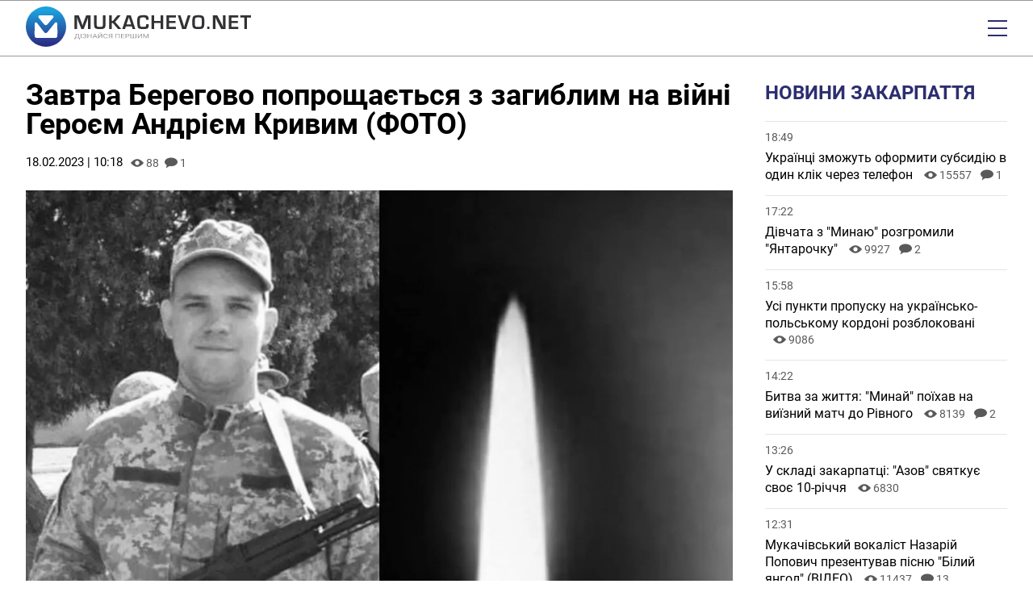

--- FILE ---
content_type: text/html; charset=UTF-8
request_url: https://mukachevo.net/news/zavtra-berehovo-poproshchayetsia-z-zahyblym-na-viyni-heroyem-andriyem-kryvym-foto_4721674.html
body_size: 22624
content:
<!doctype html>
<html lang="uk">
<head>
    <meta charset="UTF-8">
    <meta name="viewport"
          content="width=device-width, initial-scale=1.0, maximum-scale=5.0, minimum-scale=1.0">
    <meta http-equiv="X-UA-Compatible" content="ie=edge">
            <link rel="preload" href="https://mukachevo.net/uploads/media/images/image/96/4e/964efdf0b3c445cdb232004e8817b630n34ehbg7a00bueb_alt_w-320.avif" as="image"  fetchpriority="high"  media="(max-width: 320px)" />
    <link rel="preload" href="https://mukachevo.net/uploads/media/images/image/96/4e/964efdf0b3c445cdb232004e8817b630n34ehbg7a00bueb_alt_w-480.avif" as="image"  fetchpriority="high"  media="(min-width: 321px) and (max-width: 480px)" />
    <link rel="preload" href="https://mukachevo.net/uploads/media/images/image/96/4e/964efdf0b3c445cdb232004e8817b630n34ehbg7a00bueb_alt_w-768.avif" as="image"  fetchpriority="high"  media="(min-width: 481px) and (max-width: 768px)" />
    <link rel="preload" href="https://mukachevo.net/uploads/media/images/image/96/4e/964efdf0b3c445cdb232004e8817b630n34ehbg7a00bueb_alt_w-1024.avif" as="image"  fetchpriority="high"  media="(min-width: 769px) and (max-width: 1024px)" />
    <link rel="preload" href="https://mukachevo.net/uploads/media/images/image/96/4e/964efdf0b3c445cdb232004e8817b630n34ehbg7a00bueb_alt_w-1440.avif" as="image"  fetchpriority="high"  media="(min-width: 1025px) and (max-width: 1440px)" />
    <link rel="preload" href="https://mukachevo.net/uploads/media/images/image/96/4e/964efdf0b3c445cdb232004e8817b630n34ehbg7a00bueb_image.avif" as="image"  fetchpriority="high"  media="(min-width: 1441px)" />

<title>Завтра Берегово попрощається з загиблим на війні Героєм Андрієм Кривим (ФОТО) | Mukachevo.net</title>
<meta name="description" content="Захищаючи волю і незалежність України закарпатець загинув 5 лютого." />
<meta name="keywords" content="" />
<link rel="canonical" href="https://mukachevo.net/news/zavtra-berehovo-poproshchayetsia-z-zahyblym-na-viyni-heroyem-andriyem-kryvym-foto_4721674.html" />
<link rel="amphtml" href="https://mukachevo.net/amp/news/zavtra-berehovo-poproshchayetsia-z-zahyblym-na-viyni-heroyem-andriyem-kryvym-foto_4721674.html" /><meta name="generator" content="OVA News Engine (https://ova.in.ua/)" />
<script type="application/ld+json">{"@context":"https://schema.org","@type":"Article","url":"https://mukachevo.net/news/zavtra-berehovo-poproshchayetsia-z-zahyblym-na-viyni-heroyem-andriyem-kryvym-foto_4721674.html","name":"Завтра Берегово попрощається з загиблим на війні Героєм Андрієм Кривим (ФОТО)","headline":"Завтра Берегово попрощається з загиблим на війні Героєм Андрієм Кривим (ФОТО)","description":"Захищаючи волю і незалежність України закарпатець загинув 5 лютого.","articleBody":"Як повідомляє Берегівська РДА, Андрій Кривий, 1993 року народження, був людиною з щирим серцем та доброю душею.\r\nМер берегова Золтан Бабяк додає, прощання із загиблим на війні захисником Андрієм Кривим відбудеться у неділю, 19 лютого. Початок чину похорону о 14.00 за адресою: проспект Геологів,37.\r\nВисловлюємо щирі співчуття рідним, близьким та друзям бійця, сумуємо разом з вами та  підтримуємо вас у годину скорботи. \r\n\r\nСлідкуйте за нами у Facebook та Instagram.\r\nТакож підписуйтесь на наш Telegram та Youtube.\r\nДізнайся першим!\r\n\r\n","datePublished":"2023-02-18T08:18:00+00:00","dateModified":"2025-11-29T19:08:54+00:00","publisher":{"@type":"Organization","name":"Закарпатський інформаційно-діловий портал «Mukachevo.net»","alternateName":"Mukachevo.net","description":"Новини Закарпаття, України та світу. Аналітика, блоги, мультимедіа, дайджест, інтерв'ю, статті, головні новини.","logo":"https://mukachevo.net/uploads/files/files/W9ei57vOekGBNLVWZTBsJDX6d0PysGdudReYB0fR.png","image":"https://mukachevo.net/uploads/files/files/W9ei57vOekGBNLVWZTBsJDX6d0PysGdudReYB0fR.png","diversityPolicy":{"@type":"WebPage","url":"https://mukachevo.net/pages/policy"},"ethicsPolicy":{"@type":"WebPage","url":"https://mukachevo.net/pages/policy"},"unnamedSourcesPolicy":{"@type":"WebPage","url":"https://mukachevo.net/pages/policy"},"correctionsPolicy":{"@type":"WebPage","url":"https://mukachevo.net/pages/policy"},"address":{"@type":"PostalAddress","addressCountry":"Україна","addressLocality":"Мукачево","addressRegion":"Закарпатська область","postalCode":"89600","streetAddress":"вул. Миру, 1","telephone":"+380503111111","email":"news@mukachevo.net"},"contactPoint":{"@type":"ContactPoint","name":"Закарпатський інформаційно-діловий портал «Mukachevo.net»","contactType":"зворотній зв'язок","telephone":"+380503111111","email":"news@mukachevo.net"}},"articleSection":["Новини Закарпаття","Життя","Головні новини"],"author":{"@type":"Organization","name":"Закарпатський інформаційно-діловий портал «Mukachevo.net»","alternateName":"Mukachevo.net","description":"Новини Закарпаття, України та світу. Аналітика, блоги, мультимедіа, дайджест, інтерв'ю, статті, головні новини.","logo":"https://mukachevo.net/uploads/files/files/W9ei57vOekGBNLVWZTBsJDX6d0PysGdudReYB0fR.png","image":"https://mukachevo.net/uploads/files/files/W9ei57vOekGBNLVWZTBsJDX6d0PysGdudReYB0fR.png","diversityPolicy":{"@type":"WebPage","url":"https://mukachevo.net/pages/policy"},"ethicsPolicy":{"@type":"WebPage","url":"https://mukachevo.net/pages/policy"},"unnamedSourcesPolicy":{"@type":"WebPage","url":"https://mukachevo.net/pages/policy"},"correctionsPolicy":{"@type":"WebPage","url":"https://mukachevo.net/pages/policy"},"address":{"@type":"PostalAddress","addressCountry":"Україна","addressLocality":"Мукачево","addressRegion":"Закарпатська область","postalCode":"89600","streetAddress":"вул. Миру, 1","telephone":"+380503111111","email":"news@mukachevo.net"},"contactPoint":{"@type":"ContactPoint","name":"Закарпатський інформаційно-діловий портал «Mukachevo.net»","contactType":"зворотній зв'язок","telephone":"+380503111111","email":"news@mukachevo.net"}},"image":"https://mukachevo.net/uploads/media/images/image/96/4e/964efdf0b3c445cdb232004e8817b630n34ehbg7a00bueb_image.jpg"}</script>
<script type="application/ld+json">{"@context":"https://schema.org","@type":"ImageObject","uploadDate":"2024-05-06T19:50:18+00:00","url":"https://mukachevo.net/news/zavtra-berehovo-poproshchayetsia-z-zahyblym-na-viyni-heroyem-andriyem-kryvym-foto_4721674.html","contentUrl":"https://mukachevo.net/uploads/media/images/image/b0/9d/b09d8c4458be4e67bc1932a28d6b5ac5ntmxcrx85esgknz_image.jpg","width":1920,"height":3200}</script>
<script type="application/ld+json">{"@context":"https://schema.org","@type":"ImageObject","uploadDate":"2024-05-08T04:06:28+00:00","url":"https://mukachevo.net/news/zavtra-berehovo-poproshchayetsia-z-zahyblym-na-viyni-heroyem-andriyem-kryvym-foto_4721674.html","contentUrl":"https://mukachevo.net/uploads/media/images/image/96/4e/964efdf0b3c445cdb232004e8817b630n34ehbg7a00bueb_image.jpg","width":1920,"height":1233}</script>
<meta property="og:type" content="article" />
<meta property="og:url" content="https://mukachevo.net/news/zavtra-berehovo-poproshchayetsia-z-zahyblym-na-viyni-heroyem-andriyem-kryvym-foto_4721674.html" />
<meta property="og:title" content="Завтра Берегово попрощається з загиблим на війні Героєм Андрієм Кривим (ФОТО)" />
<meta property="og:description" content="Захищаючи волю і незалежність України закарпатець загинув 5 лютого." />
<meta property="og:image" content="https://mukachevo.net/uploads/media/images/image/96/4e/964efdf0b3c445cdb232004e8817b630n34ehbg7a00bueb_conv_open_graph.jpg" />
<meta name="twitter:card" content="summary_large_image">
<meta name="twitter:image" content="https://mukachevo.net/uploads/media/images/image/96/4e/964efdf0b3c445cdb232004e8817b630n34ehbg7a00bueb_conv_open_graph.jpg">
<meta property="og:image" content="https://mukachevo.net/uploads/files/files/gOIdClLTA9VMbkFs0OU8RmUKyKwuEXGRc5RDEXNu.jpg" />
<meta property="og:locale" content="uk_UA" />
<meta property="og:site_name" content="Mukachevo.net" />


            <meta property="article:published_time" content="2023-02-18 08:18:00" />
                <meta property="article:modified_time" content="2025-11-29 19:08:54" />
                            <meta property="article:section" content="Новини Закарпаття" />
                    <meta property="article:section" content="Життя" />
                    <meta property="article:section" content="Головні новини" />
                        <meta property="article:tag" content="" />
    
<meta name="theme-color" content="#4693DD" />
<meta name="msapplication-navbutton-color" content="#4693DD" />

<meta name="apple-mobile-web-app-title" content="Закарпатський інформаційно-діловий портал «Mukachevo.net»" />
<meta name="apple-mobile-web-app-capable" content="yes">
<meta name="mobile-web-app-capable" content="yes">
<meta name="apple-mobile-web-app-status-bar-style" content="black-translucent">

<meta name="application-name" content="Закарпатський інформаційно-діловий портал «Mukachevo.net»" />
<meta name="msapplication-TileColor" content="#4693DD" />

<link rel="manifest" href="https://mukachevo.net/manifest.json" />


    <link rel="apple-touch-icon" href="/icons/icon_152.png?v4c27cbe130001ae05ff71f9032bd2d24" />

    <link rel="apple-touch-icon" sizes="180x180" href="/icons/icon_180.png?v4c27cbe130001ae05ff71f9032bd2d24" />
    <link rel="apple-touch-icon-precomposed" sizes="180x180" href="/icons/icon_180.png?v4c27cbe130001ae05ff71f9032bd2d24" />

    <link rel="apple-touch-icon" sizes="167x167" href="/icons/icon_167.png?v4c27cbe130001ae05ff71f9032bd2d24" />

    <link rel="apple-touch-icon" sizes="152x152" href="/icons/icon_152.png?v4c27cbe130001ae05ff71f9032bd2d24" />

    <link rel="apple-touch-icon" sizes="144x144" href="/icons/icon_144.png?v4c27cbe130001ae05ff71f9032bd2d24" />
    <meta name="msapplication-TileImage" content="/icons/icon_144.png?v4c27cbe130001ae05ff71f9032bd2d24" />

    <link rel="apple-touch-icon" sizes="120x120" href="/icons/icon_120.png?v4c27cbe130001ae05ff71f9032bd2d24" />


    <link rel="icon" type="image/png" href="/icons/icon_128.png?v4c27cbe130001ae05ff71f9032bd2d24" sizes="128x128" />

    <link rel="icon" type="image/png" href="/icons/icon_96.png?v4c27cbe130001ae05ff71f9032bd2d24" sizes="96x96" />

    <link rel="icon" type="image/png" href="/icons/icon_32.png?v4c27cbe130001ae05ff71f9032bd2d24" sizes="32x32" />

    <link rel="icon" type="image/png" href="/icons/icon_16.png?v4c27cbe130001ae05ff71f9032bd2d24" sizes="16x16" />


    <script>
        document.addEventListener('DOMContentLoaded', () => {
            setTimeout(initGTM, 3500);
        });
        document.addEventListener('scroll', initGTMOnEvent);
        document.addEventListener('mousemove', initGTMOnEvent);
        document.addEventListener('touchstart', initGTMOnEvent);
        function initGTMOnEvent(event) {
            initGTM();
            event.currentTarget.removeEventListener(event.type, initGTMOnEvent); // remove the event listener that got triggered
        }
        function gtag(){dataLayer.push(arguments);}
        function initGTM() {
            if (window.gtmDidInit) {
                return false;
            }
            window.gtmDidInit = true; // flag to ensure script does not get added to DOM more than once.
            const script = document.createElement('script');
            script.type = 'text/javascript';
            script.async = true;
            script.onload = () => {
                gtag('js', new Date());
                gtag('config', 'G-7E54P3MJGP');
            }; // this part ensures PageViews is always tracked
            script.src = 'https://www.googletagmanager.com/gtag/js?id=G-7E54P3MJGP';
            document.head.appendChild(script);
        }
    </script>


    <meta property="analytics:type" content="post" />
            <meta property="analytics:id" content="4721674" />
    
            <link rel="alternate" type="application/rss+xml" title="Усі публікації на сайті Mukachevo.net" href="https://mukachevo.net/sitemap/rss/feed.xml" />
    
        <link rel="preload" as="style" href="https://mukachevo.net/bundle/assets/site-B-YUyldC.css" /><link rel="stylesheet" href="https://mukachevo.net/bundle/assets/site-B-YUyldC.css" />

</head>
<body>
<header id="header">
    <div class="wrapper">
        <div id="logo">
            <a href="https://mukachevo.net/" title="Закарпатський інформаційно-діловий портал «Mukachevo.net»">
                <svg xmlns="http://www.w3.org/2000/svg" viewBox="0 0 625.97 112.14">
                    <defs>
                        <linearGradient id="GradientFill_1" x1="54.74" y1="10.86" x2="57.49" y2="104.48" gradientTransform="translate(86.41 -17.19) rotate(67.5)" gradientUnits="userSpaceOnUse">
                            <stop offset="0" stop-color="#1ba1dc"/>
                            <stop offset="1" stop-color="#2b2e86"/>
                        </linearGradient>
                    </defs>
                    <circle fill="url(#GradientFill_1)" cx="56.07" cy="56.07" r="56.07" transform="translate(-17.19 86.41) rotate(-67.5)"/>
                    <path fill="#fff" d="M64.89,65.51c-2.18,2.63-5.08,7.1-7.54,7.97-3.36,1.19-5.29-.44-6.94-2.58-6.15-7.92-12.19-15.99-18.39-23.86-2.91-3.69-5.73-2.98-6.76-1.16-.84,2.01-.83,1.89-.83,4.39l.02,14.95c0,4.36-.55,15.81.68,19.25,1.31,2.54,3.73,2.9,6.5,2.91l49.85.03c3.28.03,4.27-.9,5.95-3.46.67-4.63.3-22.56.27-29.41-.01-2.65.55-7.37-.82-8.97-1.76-2.05-4.51-1.92-6.67.84l-12.46,15.54c-1.03,1.13-1.85,2.34-2.86,3.55Z"/>
                    <path fill="#fdfcfe" d="M37.41,33.44c1.09,1.28,12.71,15.82,14.45,17.23,1.57,1.27,3.91,1.81,6.1.78,1.55-.73,2.99-2.63,4.09-3.95,4.6-5.52,9.41-10.83,14.04-16.34,1.54-2,.95-4.44-1.56-6-1-.62-2.78-.39-4.23-.39l-28.01-.02c-3.32,0-5.59-.47-6.97,2.18-1.62,3.11.9,4.38,2.09,6.5Z"/>
                    <path fill="#323134" d="M179.89,24.59v38.09h-7.22v-20.77c0-1.65.05-3.52.13-5.63l.14-2.85.14-2.82h-.23l-.87,2.65-.84,2.65c-.78,2.38-1.38,4.14-1.81,5.28l-8.37,21.49h-6.58l-8.46-21.32c-.47-1.17-1.08-2.93-1.84-5.28l-.87-2.65-.87-2.63h-.23l.14,2.76.14,2.79c.1,2.16.16,4.01.16,5.55v20.77h-7.22V24.59h11.77l6.81,17.64c.47,1.23,1.08,2.98,1.84,5.27l.84,2.66.87,2.62h.25l.81-2.62.84-2.63c.69-2.21,1.29-3.96,1.79-5.25l6.7-17.69h12.02ZM214.33,24.59h7.23v25.34c0,5.31-1.02,8.81-3.06,10.53-2.04,1.71-6.2,2.56-12.49,2.56-6.64,0-10.99-.81-13.06-2.43-2.07-1.62-3.11-5.03-3.11-10.24v-25.76h7.23v25.76c0,2.81.5,4.59,1.5,5.34,1.01.75,3.37,1.13,7.1,1.13s6.2-.38,7.18-1.14c.98-.76,1.47-2.63,1.47-5.61v-25.48h0ZM238.68,24.59v15.52h3.41l12.67-15.52h8.98l-15.37,18.5,16.99,19.59h-9.27l-13.95-16.49h-3.47v16.49h-7.22V24.59h7.22ZM294.58,55.37h-16.43l-2.37,7.32h-7.65l12.67-38.09h10.86l12.86,38.09h-7.51l-2.43-7.32h0ZM292.91,50.04l-6.59-19.84-6.47,19.84h13.06ZM334.56,49.09h7.26v1.31c0,5.31-.97,8.73-2.91,10.29-1.93,1.55-6.21,2.32-12.83,2.32-7.52,0-12.15-1.23-13.87-3.69-1.73-2.45-2.6-9.02-2.6-19.7,0-6.29,1.17-10.42,3.51-12.4,2.34-1.98,7.25-2.97,14.71-2.97,5.44,0,9.07.81,10.89,2.44,1.82,1.63,2.73,4.87,2.73,9.7l.03.87h-7.26v-.97c0-2.5-.47-4.1-1.41-4.79-.94-.7-3.09-1.05-6.43-1.05-4.49,0-7.17.55-8.08,1.65-.9,1.1-1.35,4.35-1.35,9.76,0,7.3.4,11.61,1.21,12.95.81,1.34,3.43,2.01,7.86,2.01,3.59,0,5.92-.37,6.99-1.11,1.07-.75,1.6-2.39,1.6-4.92l-.06-1.71h0ZM381.92,24.59v38.09h-7.23v-16.47h-17.86v16.47h-7.22V24.59h7.22v15.55h17.86v-15.55h7.23ZM398.32,30.68v9.82h17.86v5.32h-17.86v10.77h19v6.09h-26.23V24.59h26.07v6.09h-18.84ZM450.34,24.59h7.65l-12.28,38.09h-11.11l-12.17-38.09h7.52l7.14,21.58c.67,2.07,1.66,5.52,2.98,10.37h.19l.73-2.59c.89-3.24,1.65-5.82,2.29-7.75l7.06-21.6h0ZM480.2,24.26c6.92,0,11.37,1.15,13.36,3.45,1.99,2.3,2.98,7.43,2.98,15.41,0,8.73-1,14.22-2.99,16.5-2,2.27-6.84,3.4-14.53,3.4-6.92,0-11.4-1.12-13.43-3.36-2.03-2.24-3.04-7.17-3.04-14.8,0-9.08,1-14.78,2.99-17.11,1.99-2.32,6.87-3.49,14.65-3.49h0ZM479.64,30.45c-4.86,0-7.7.62-8.51,1.87-.82,1.25-1.23,5.57-1.23,12.95,0,5.47.48,8.76,1.44,9.88.95,1.11,3.77,1.68,8.47,1.68s7.17-.63,8.06-1.89c.9-1.26,1.34-5.07,1.34-11.43s-.42-10.15-1.27-11.32c-.85-1.16-3.62-1.74-8.31-1.74h0ZM510.58,55.82v6.87h-6.39v-6.87h6.39ZM555.36,24.59v38.09h-12.25l-10.88-20.9c-.54-1.04-1.39-2.87-2.54-5.48l-1.23-2.73-1.2-2.73h-.28l.11,2.51.08,2.49.06,4.99v21.85h-7.22V24.59h12.25l9.91,19.31c.87,1.71,1.89,3.79,3.04,6.23l1.45,3.1,1.46,3.12h.25l-.09-2.46-.08-2.46-.06-4.91v-21.94h7.22ZM571.77,30.68v9.82h17.86v5.32h-17.86v10.77h19v6.09h-26.23V24.59h26.07v6.09h-18.84ZM614.58,31.07v31.62h-7.22v-31.62h-11v-6.48h29.61v6.48h-11.39Z"/>
                    <path fill="#96979d" d="M150.17,91.25h-2.01v-2.99h-11.01v3h-2.02v-4.32s1.24,0,1.24,0c.66-.59,1.19-1.39,1.58-2.38.39-1,.64-2.09.73-3.28l.33-5.23h9.18v10.9h2l-.02,4.31h0ZM138.68,86.94h7.48v-9.57h-5.2l-.22,3.59c-.09,1.41-.32,2.6-.7,3.59-.38.99-.83,1.79-1.36,2.39h0ZM154.76,88.25h-2.02v-12.21h2.02v12.21h0ZM166.33,79.32c0-.65-.3-1.17-.89-1.55-.59-.38-1.43-.57-2.5-.57-.9,0-1.65.2-2.26.59-.61.39-.91.88-.91,1.46h-2.02c0-.65.22-1.23.67-1.74.45-.51,1.07-.91,1.87-1.2.8-.29,1.69-.43,2.65-.43,1.72,0,3.05.31,3.99.92.95.61,1.42,1.46,1.42,2.55,0,.56-.22,1.08-.65,1.54-.43.46-1.04.83-1.82,1.1,1.8.48,2.71,1.43,2.71,2.86,0,1.1-.51,1.96-1.54,2.61-1.02.64-2.39.96-4.11.96-1.02,0-1.95-.14-2.78-.43-.83-.29-1.48-.7-1.94-1.23-.46-.53-.7-1.17-.7-1.9h2.02c0,.64.32,1.18.96,1.61.64.43,1.45.64,2.43.64,1.1,0,1.98-.2,2.64-.61.66-.41.99-.95.99-1.62,0-1.43-1.11-2.16-3.34-2.19h-1.89v-1.33h1.88c1.02-.02,1.8-.2,2.33-.56.53-.35.79-.85.79-1.49h0ZM183.04,88.25h-2.03v-5.65h-7.73v5.65h-2.02v-12.21h2.02v5.25h7.73v-5.25h2.03v12.21h0ZM195.29,85.07h-6.43l-1.44,3.19h-2.09l5.86-12.21h1.77l5.87,12.21h-2.07l-1.46-3.19h0ZM189.48,83.74h5.22l-2.61-5.71-2.6,5.71h0ZM210.57,76.04h2.02v12.21h-2.02v-9.41l-7.55,9.41h-2.03v-12.21h2.03v9.41l7.55-9.41h0ZM210,73.01c0,.68-.29,1.22-.87,1.63-.58.41-1.34.62-2.28.62s-1.7-.21-2.28-.62c-.59-.41-.88-.96-.88-1.63h1.59c0,.39.13.7.4.92.27.22.66.33,1.17.33s.88-.11,1.15-.33c.28-.22.42-.52.42-.92h1.58ZM227.56,84.38c-.19,1.29-.79,2.29-1.8,2.99-1.01.7-2.34,1.05-4.02,1.05-1.81,0-3.26-.52-4.36-1.55-1.09-1.03-1.64-2.42-1.64-4.15v-1.17c0-1.13.26-2.13.76-2.99.51-.86,1.23-1.52,2.16-1.98.93-.46,2.02-.69,3.24-.69,1.63,0,2.94.36,3.92,1.09.98.72,1.56,1.73,1.72,3.01h-2.04c-.18-.97-.55-1.67-1.14-2.11-.59-.44-1.41-.65-2.46-.65-1.29,0-2.31.38-3.04,1.14-.73.76-1.1,1.84-1.1,3.25v1.18c0,1.33.35,2.38,1.04,3.16.69.78,1.67,1.18,2.92,1.18,1.12,0,1.98-.2,2.59-.61.6-.4,1-1.11,1.19-2.12h2.04ZM238.34,88.25v-4.76h-3.54l-3.17,4.76h-2.16l3.56-5.2c-1.98-.62-2.97-1.73-2.97-3.33,0-1.17.48-2.07,1.44-2.71.96-.65,2.29-.97,4-.97h4.88v12.21h-2.03ZM232.08,79.73c0,.74.29,1.33.87,1.78.58.45,1.38.67,2.42.68h2.97v-4.82h-2.88c-1.1,0-1.93.21-2.51.62-.58.42-.87.99-.87,1.74h0ZM261.1,88.25h-2.03v-10.89h-7.57v10.89h-2.02v-12.21h11.62v12.21h0ZM273.45,82.61h-6.64v4.33h7.72v1.32h-9.74v-12.21h9.64v1.33h-7.62v3.92h6.64v1.32h0ZM279.06,83.47v4.78h-2.02v-12.21h5.66c1.68,0,3,.34,3.95,1.02.95.68,1.43,1.58,1.43,2.71,0,1.19-.47,2.1-1.4,2.74-.93.64-2.26.96-3.99.96h-3.61ZM279.06,82.16h3.63c1.08,0,1.91-.2,2.49-.61.58-.41.86-.99.86-1.76s-.29-1.31-.86-1.74c-.58-.44-1.37-.66-2.37-.68h-3.75v4.79h0ZM292.76,76.04v10.9h5.28v-10.9h2.01v10.9h5.25v-10.9h2.02v12.21h-16.59v-12.21h2.03ZM320.62,76.04h2.02v12.21h-2.02v-9.41l-7.55,9.41h-2.03v-12.21h2.03v9.41l7.55-9.41h0ZM328.94,76.04l5.01,9.97,5.02-9.97h2.62v12.21h-2.02v-4.76l.19-5.13-5.03,9.89h-1.55l-5.02-9.86.2,5.11v4.76h-2.02v-12.21h2.61Z"/>
                </svg>
            </a>
        </div>
        <div id="menu">
            <time datetime="2026-01-20T15:00:07.957471Z">Вівторок, 20 січня 2026</time>
            <ul class="nav-menu" id="feedback">
            <li class="nav-item " >
            <a class="nav-link "  href="https://mukachevo.net/team/index.html">Редакція</a>
                    </li>
            <li class="nav-item " >
            <a class="nav-link "  href="https://mukachevo.net/pages/reklama/">Реклама</a>
                    </li>
            <li class="nav-item " >
            <a class="nav-link ova-feedback-button ova-feedback-button-suggest-post"  href="#">Повідомити новину</a>
                    </li>
            <li class="nav-item enter" >
            <a class="nav-link ova-login-button-status"  href="#">Увійти</a>
                    </li>
    </ul>

            <nav>
                <ul class="nav-menu" id="primary">
            <li class="nav-item " >
            <a class="nav-link "  href="https://mukachevo.net/">Головна</a>
                    </li>
            <li class="nav-item " >
            <a class="nav-link "  href="https://mukachevo.net/category/politics/">Політика</a>
                    </li>
            <li class="nav-item " >
            <a class="nav-link "  href="https://mukachevo.net/category/economy/">Економіка</a>
                    </li>
            <li class="nav-item " >
            <a class="nav-link "  href="https://mukachevo.net/category/culture/">Культура</a>
                    </li>
            <li class="nav-item " >
            <a class="nav-link "  href="https://mukachevo.net/category/sport/">Спорт</a>
                    </li>
            <li class="nav-item " >
            <a class="nav-link "  href="https://mukachevo.net/category/crime/">Кримінал</a>
                    </li>
            <li class="nav-item " >
            <a class="nav-link "  href="https://mukachevo.net/category/life/">Життя</a>
                    </li>
    </ul>

                <ul class="nav-menu" id="secondary">
            <li class="nav-item " >
            <a class="nav-link "  href="https://mukachevo.net/list/news/">Новини</a>
                    </li>
            <li class="nav-item " >
            <a class="nav-link "  href="https://mukachevo.net/list/post/">Аналітика</a>
                    </li>
            <li class="nav-item " >
            <a class="nav-link "  href="https://mukachevo.net/list/media_news/">Мультимедіа</a>
                    </li>
            <li class="nav-item " >
            <a class="nav-link "  href="https://mukachevo.net/list/blog/">Блоги</a>
                    </li>
            <li class="nav-item " >
            <a class="nav-link "  href="https://mukachevo.net/notices/">Оголошення</a>
                    </li>
            <li class="nav-item " >
            <a class="nav-link "  href="https://mukachevo.net/pages/poll/">Опитування</a>
                    </li>
    </ul>

            </nav>

            <div id="social-nav">
                <ul class="social-links">
            <li>
            <a href="https://www.facebook.com/Mukachevo.net" title="facebook">
                <span class="social-icon social-icon__facebook"></span>
            </a>
        </li>
            <li>
            <a href="https://www.instagram.com/mukachevo_net/" title="instagram">
                <span class="social-icon social-icon__instagram"></span>
            </a>
        </li>
            <li>
            <a href="https://www.youtube.com/channel/UCI05kOy6rXA-MBu_rc525NQ" title="youtube">
                <span class="social-icon social-icon__youtube"></span>
            </a>
        </li>
    </ul>

                <ul class="nav-menu" id="search-nav">
            <li class="nav-item search-link" >
            <a class="nav-link "  href="https://mukachevo.net/search/">Пошук</a>
                    </li>
    </ul>

            </div>
        </div>
        <div id="menu-button"></div>
    </div>
</header>

<div class="ova-place-block" data-human-name="Глобальний блок вгорі" data-name="site-global-top" data-badge-position="top-right-inside">
    </div>


    <div class="wrapper">
        <div class="main-sidebar">
            <div>
                <main>
                    <h1 class="post-title">Завтра Берегово попрощається з загиблим на війні Героєм Андрієм Кривим (ФОТО)</h1>

                    <div class="service">
                        <time datetime="2023-02-18T08:18:00.000000Z">18.02.2023 | 10:18</time>
                                                <span class="view">88</span> 
                        <div class="comments-cnt">1</div>

                                            </div>

                    <div class="ova-place-block" data-human-name="Публікація: перед головним медіа" data-name="post-before-main-media" data-badge-position="top-right-inside">
    </div>


                                        <figure class="ova-engine-image">
    <picture >
                    <source srcset="https://mukachevo.net/uploads/media/images/image/96/4e/964efdf0b3c445cdb232004e8817b630n34ehbg7a00bueb_alt_w-320.avif" type="image/avif" media="(max-width: 320px)"/>
                    <source srcset="https://mukachevo.net/uploads/media/images/image/96/4e/964efdf0b3c445cdb232004e8817b630n34ehbg7a00bueb_alt_w-320.webp" type="image/webp" media="(max-width: 320px)"/>
                    <source srcset="https://mukachevo.net/uploads/media/images/image/96/4e/964efdf0b3c445cdb232004e8817b630n34ehbg7a00bueb_alt_w-320.jpg" type="image/jpeg" media="(max-width: 320px)"/>
                    <source srcset="https://mukachevo.net/uploads/media/images/image/96/4e/964efdf0b3c445cdb232004e8817b630n34ehbg7a00bueb_alt_w-480.avif" type="image/avif" media="(max-width: 480px)"/>
                    <source srcset="https://mukachevo.net/uploads/media/images/image/96/4e/964efdf0b3c445cdb232004e8817b630n34ehbg7a00bueb_alt_w-480.webp" type="image/webp" media="(max-width: 480px)"/>
                    <source srcset="https://mukachevo.net/uploads/media/images/image/96/4e/964efdf0b3c445cdb232004e8817b630n34ehbg7a00bueb_alt_w-480.jpg" type="image/jpeg" media="(max-width: 480px)"/>
                    <source srcset="https://mukachevo.net/uploads/media/images/image/96/4e/964efdf0b3c445cdb232004e8817b630n34ehbg7a00bueb_alt_w-768.avif" type="image/avif" media="(max-width: 768px)"/>
                    <source srcset="https://mukachevo.net/uploads/media/images/image/96/4e/964efdf0b3c445cdb232004e8817b630n34ehbg7a00bueb_alt_w-768.webp" type="image/webp" media="(max-width: 768px)"/>
                    <source srcset="https://mukachevo.net/uploads/media/images/image/96/4e/964efdf0b3c445cdb232004e8817b630n34ehbg7a00bueb_alt_w-768.jpg" type="image/jpeg" media="(max-width: 768px)"/>
                    <source srcset="https://mukachevo.net/uploads/media/images/image/96/4e/964efdf0b3c445cdb232004e8817b630n34ehbg7a00bueb_alt_w-1024.avif" type="image/avif" media="(max-width: 1024px)"/>
                    <source srcset="https://mukachevo.net/uploads/media/images/image/96/4e/964efdf0b3c445cdb232004e8817b630n34ehbg7a00bueb_alt_w-1024.webp" type="image/webp" media="(max-width: 1024px)"/>
                    <source srcset="https://mukachevo.net/uploads/media/images/image/96/4e/964efdf0b3c445cdb232004e8817b630n34ehbg7a00bueb_alt_w-1024.jpg" type="image/jpeg" media="(max-width: 1024px)"/>
                    <source srcset="https://mukachevo.net/uploads/media/images/image/96/4e/964efdf0b3c445cdb232004e8817b630n34ehbg7a00bueb_alt_w-1440.avif" type="image/avif" media="(max-width: 1440px)"/>
                    <source srcset="https://mukachevo.net/uploads/media/images/image/96/4e/964efdf0b3c445cdb232004e8817b630n34ehbg7a00bueb_alt_w-1440.webp" type="image/webp" media="(max-width: 1440px)"/>
                    <source srcset="https://mukachevo.net/uploads/media/images/image/96/4e/964efdf0b3c445cdb232004e8817b630n34ehbg7a00bueb_alt_w-1440.jpg" type="image/jpeg" media="(max-width: 1440px)"/>
                    <source srcset="https://mukachevo.net/uploads/media/images/image/96/4e/964efdf0b3c445cdb232004e8817b630n34ehbg7a00bueb_image.avif" type="image/avif" />
                    <source srcset="https://mukachevo.net/uploads/media/images/image/96/4e/964efdf0b3c445cdb232004e8817b630n34ehbg7a00bueb_image.webp" type="image/webp" />
                    <source srcset="https://mukachevo.net/uploads/media/images/image/96/4e/964efdf0b3c445cdb232004e8817b630n34ehbg7a00bueb_image.jpg" type="image/jpeg" />
        <img src="https://mukachevo.net/uploads/media/images/image/96/4e/964efdf0b3c445cdb232004e8817b630n34ehbg7a00bueb_image.jpg" alt="" loading="eager"  fetchpriority="high"  style="aspect-ratio: 1.5571776155718;background-image:url([data-uri])" />
</picture>
    </figure>
                    
                    <div class="ova-place-block" data-human-name="Публікація: після головного медіа" data-name="post-after-main-media" data-badge-position="top-right-inside">
                        <div class="ova-place-block__position" data-position-idx="1" style="--position-aspect-ratio: 7.3003802281369;">
                                                        <div class="ova-place-block__item" data-data="{&quot;id&quot;:19,&quot;name&quot;:&quot;\u0414\u0440\u043e\u0432\u0430&quot;,&quot;code&quot;:&quot;&lt;div class=\&quot;ova-engine-slot-image\&quot;&gt;\n    &lt;figure class=\&quot;ova-engine-image\&quot;&gt;\n    &lt;picture &gt;\n                    &lt;source srcset=\&quot;https:\/\/mukachevo.net\/uploads\/media\/images\/image\/96\/d6\/96d621e92ef445dd9e800b44e70df427ivwtu58emzcgpvg_alt_w-320.avif\&quot; type=\&quot;image\/avif\&quot; media=\&quot;(max-width: 320px)\&quot;\/&gt;\n                    &lt;source srcset=\&quot;https:\/\/mukachevo.net\/uploads\/media\/images\/image\/96\/d6\/96d621e92ef445dd9e800b44e70df427ivwtu58emzcgpvg_alt_w-320.webp\&quot; type=\&quot;image\/webp\&quot; media=\&quot;(max-width: 320px)\&quot;\/&gt;\n                    &lt;source srcset=\&quot;https:\/\/mukachevo.net\/uploads\/media\/images\/image\/96\/d6\/96d621e92ef445dd9e800b44e70df427ivwtu58emzcgpvg_alt_w-320.jpg\&quot; type=\&quot;image\/jpeg\&quot; media=\&quot;(max-width: 320px)\&quot;\/&gt;\n                    &lt;source srcset=\&quot;https:\/\/mukachevo.net\/uploads\/media\/images\/image\/96\/d6\/96d621e92ef445dd9e800b44e70df427ivwtu58emzcgpvg_alt_w-480.avif\&quot; type=\&quot;image\/avif\&quot; media=\&quot;(max-width: 480px)\&quot;\/&gt;\n                    &lt;source srcset=\&quot;https:\/\/mukachevo.net\/uploads\/media\/images\/image\/96\/d6\/96d621e92ef445dd9e800b44e70df427ivwtu58emzcgpvg_alt_w-480.webp\&quot; type=\&quot;image\/webp\&quot; media=\&quot;(max-width: 480px)\&quot;\/&gt;\n                    &lt;source srcset=\&quot;https:\/\/mukachevo.net\/uploads\/media\/images\/image\/96\/d6\/96d621e92ef445dd9e800b44e70df427ivwtu58emzcgpvg_alt_w-480.jpg\&quot; type=\&quot;image\/jpeg\&quot; media=\&quot;(max-width: 480px)\&quot;\/&gt;\n                    &lt;source srcset=\&quot;https:\/\/mukachevo.net\/uploads\/media\/images\/image\/96\/d6\/96d621e92ef445dd9e800b44e70df427ivwtu58emzcgpvg_alt_w-768.avif\&quot; type=\&quot;image\/avif\&quot; media=\&quot;(max-width: 768px)\&quot;\/&gt;\n                    &lt;source srcset=\&quot;https:\/\/mukachevo.net\/uploads\/media\/images\/image\/96\/d6\/96d621e92ef445dd9e800b44e70df427ivwtu58emzcgpvg_alt_w-768.webp\&quot; type=\&quot;image\/webp\&quot; media=\&quot;(max-width: 768px)\&quot;\/&gt;\n                    &lt;source srcset=\&quot;https:\/\/mukachevo.net\/uploads\/media\/images\/image\/96\/d6\/96d621e92ef445dd9e800b44e70df427ivwtu58emzcgpvg_alt_w-768.jpg\&quot; type=\&quot;image\/jpeg\&quot; media=\&quot;(max-width: 768px)\&quot;\/&gt;\n                    &lt;source srcset=\&quot;https:\/\/mukachevo.net\/uploads\/media\/images\/image\/96\/d6\/96d621e92ef445dd9e800b44e70df427ivwtu58emzcgpvg_alt_w-1024.avif\&quot; type=\&quot;image\/avif\&quot; media=\&quot;(max-width: 1024px)\&quot;\/&gt;\n                    &lt;source srcset=\&quot;https:\/\/mukachevo.net\/uploads\/media\/images\/image\/96\/d6\/96d621e92ef445dd9e800b44e70df427ivwtu58emzcgpvg_alt_w-1024.webp\&quot; type=\&quot;image\/webp\&quot; media=\&quot;(max-width: 1024px)\&quot;\/&gt;\n                    &lt;source srcset=\&quot;https:\/\/mukachevo.net\/uploads\/media\/images\/image\/96\/d6\/96d621e92ef445dd9e800b44e70df427ivwtu58emzcgpvg_alt_w-1024.jpg\&quot; type=\&quot;image\/jpeg\&quot; media=\&quot;(max-width: 1024px)\&quot;\/&gt;\n                    &lt;source srcset=\&quot;https:\/\/mukachevo.net\/uploads\/media\/images\/image\/96\/d6\/96d621e92ef445dd9e800b44e70df427ivwtu58emzcgpvg_alt_w-1440.avif\&quot; type=\&quot;image\/avif\&quot; media=\&quot;(max-width: 1440px)\&quot;\/&gt;\n                    &lt;source srcset=\&quot;https:\/\/mukachevo.net\/uploads\/media\/images\/image\/96\/d6\/96d621e92ef445dd9e800b44e70df427ivwtu58emzcgpvg_alt_w-1440.webp\&quot; type=\&quot;image\/webp\&quot; media=\&quot;(max-width: 1440px)\&quot;\/&gt;\n                    &lt;source srcset=\&quot;https:\/\/mukachevo.net\/uploads\/media\/images\/image\/96\/d6\/96d621e92ef445dd9e800b44e70df427ivwtu58emzcgpvg_alt_w-1440.jpg\&quot; type=\&quot;image\/jpeg\&quot; media=\&quot;(max-width: 1440px)\&quot;\/&gt;\n                    &lt;source srcset=\&quot;https:\/\/mukachevo.net\/uploads\/media\/images\/image\/96\/d6\/96d621e92ef445dd9e800b44e70df427ivwtu58emzcgpvg_image.avif\&quot; type=\&quot;image\/avif\&quot; \/&gt;\n                    &lt;source srcset=\&quot;https:\/\/mukachevo.net\/uploads\/media\/images\/image\/96\/d6\/96d621e92ef445dd9e800b44e70df427ivwtu58emzcgpvg_image.webp\&quot; type=\&quot;image\/webp\&quot; \/&gt;\n                    &lt;source srcset=\&quot;https:\/\/mukachevo.net\/uploads\/media\/images\/image\/96\/d6\/96d621e92ef445dd9e800b44e70df427ivwtu58emzcgpvg_image.jpg\&quot; type=\&quot;image\/jpeg\&quot; \/&gt;\n        &lt;img src=\&quot;https:\/\/mukachevo.net\/uploads\/media\/images\/image\/96\/d6\/96d621e92ef445dd9e800b44e70df427ivwtu58emzcgpvg_image.jpg\&quot; alt=\&quot;\&quot; loading=\&quot;eager\&quot;  fetchpriority=\&quot;high\&quot;  style=\&quot;aspect-ratio: 7.3003802281369;background-image:url(data:image\/gif;base64,R0lGODlhCgABAPMAAI5\/bL28vNfLvsHBwcvLy9PT09ra2uvp5+vr6\/T09AAAAAAAAAAAAAAAAAAAAAAAACH5BAAAAAAAIf8LTUdLOEJJTTAwMDD\/[base64]\/[base64]\/[base64]\/b3BSZWN0Qm90dG9tbG9uZwAAAAAAAAAMY3JvcFJlY3RMZWZ0bG9uZwAAAAAAAAANY3JvcFJlY3RSaWdodGxvbmcAAAAAAAAAC2Nyb3BSZWN0VG9wbG9uZwAAAAAAOEJJTQPtAAAAAAAQAEgAAAABAAEASAAAAAEAAThCSU0EJgAAAAAADgAAAAAAAAAAAAA\/gAAAOEJJTQQNAAAAAAAEAAAAHjhCSU0EGQAAAAAABAAAAB44QklNA\/MAAAAAAAkAAAAAAAAAAAEAOEJJTScQAAAAAAAKAAEAAAAAAAAAAThCSU0D9QAAAAAASAAvZmYAAQBsZmYABgAAAAAAAQAv\/2ZmAAEAoZmaAAYAAAAAAAEAMgAAAAEAWgAAAAYAAAAAAAEANQAAAAEALQAAAAYAAAAAAAE4QklNA\/gAAAAAAHAAAP\/\/\/\/\/\/\/\/\/\/\/\/\/\/\/\/\/\/\/\/\/\/\/\/\/\/\/\/8D6AAAAAD\/\/\/\/\/\/\/\/\/\/\/\/\/\/\/\/\/\/\/\/\/\/\/\/\/\/\/\/\/A+gAAAAA\/\/\/\/\/\/\/\/\/\/\/\/\/\/\/\/\/\/\/\/\/\/\/\/\/\/\/\/\/wPoAAAAAP\/\/\/\/\/\/\/\/\/\/\/\/\/\/\/\/\/\/\/\/\/\/\/\/\/\/\/\/[base64]\/[base64]\/[base64]\/8AAAAAAAADhCSU0EFAAAAAAABAAAAAk4QklNBAwAAAAACPQAAAABAAAAoAAAABYAAAHgAAApQAAACNgAGAD\/Af\/Y\/+0ADEFkb2JlX0NNAAH\/7gAOQWRvYmUAZIAAAAAB\/9sAhAAMCAgICQgMCQkMEQsKCxEVDwwMDxUYExMVExMYEQwMDAwMDBEMDAwMDAwMDAwMDAwMDAwMDAwMDAwMDAwMDAwMAQ0LCw0ODRAODhAUDg4OFBQODg4OFBEMDAwMDBERDAwMDAwMEQwMDAwMDAwMDAwMDAwMDAwMDAwMDAwMDAwMDAz\/wAARCAAWAKADASIAAhEBAxEB\/90ABAAK\/8QBPwAAAQUBAQEBAQEAAAAAAAAAAwABAgQFBgcICQoLAQABBQEBAQEBAQAAAAAAAAABAAIDBAUGBwgJCgsQ\/wABBAEDAgQCBQcGCAUDDDMBAAIRAwQhEjEFQVFhEyJxgTIGFJGhsUIjJBVSwWIzNHKC0UMHJZJT8OHxY3M1FqKygyZEk1RkRcKjdDYX0lXiZfKzhMPTdePzRieUpIW0lcTU5PSltcXV5fVWZnaGlqa2xtbm9jdHV2d3h5ent8fX5\/cRAAICAQIEBAMEBQYHBwYFNQEAAhEDITESBEFRYXEiEwUygZEUobFCI8FS0fAzJGLhcoKSQ1MVY3M08SUGFqKygwcmNcLSRJNUoxdkRVU2dGXi8rOEw9N14\/NGlKSFtJXE1OT0pbXF1eX1VmZ2hpamtsbW5vYnN0dXZ3eHl\/+nt8f\/2gAMAwEAAhEDEQA\/APVCQBJ0A5K5H6zfW3L6TlNqqspbTczfU8tLne07bPdv9J7V1GbW+3EtZX9MtO34jULz7N+ruD1IZZuq9azGA+w1O9rKGvYzOsx20t2tsZkZF1v0\/U9FnpV0\/wA2oss+EgajrYZMcOIE6FBb\/jGygA12aGE6F+2sN019ss3LPb9e8\/LvpbRl3XZZLTVVSXHc\/T2+hT+iezd7f0zdiqYuD04lu2ihreAWtb31Gt3v3\/yfSVp7ceph3hoqdJEwwe2NWeo+pnud7f5pM4vM\/VdXk+u1WstrFlbmva7hzSHDz9zVlfWTM6viVYTuk1faLrP\/LZXZUQdrqyy5zm23Cu\/7LX6jK\/1j0\/5H+EWT\/i9bYcXLyGM2YVzmehB9jntD2ZD6tdrv8DW+1rPfZX\/wa65TxNgEimIijW7x\/wC0vrNa3pdeFe+x\/VaTXecnENNuJZVZvzc19ez0GNZTZZh1YuTZ\/Sa8D0Lcyu3KtsHldS+tmK\/Iymvuvrezqvo4v2UFtbsaz0ek7H11+tZ9p9jmeo79Ou0SRQ8Y7P8Arth12U1Md1PLqy2sZ61bKWWVu6fZlvabaa\/SbXX1Laxj2u99v6p9pZ6u9Xvq\/n9YupzzfbfmU01Vvx8jIxDiWnILbRmYrcbZV6lVNlVLqv0X+Hfj\/aMr\/9L1FY6xg9au61gZXTy9uPSD9oH2l1dTxFg234oY9u+tz2Px7a2Xes\/+l1+lj0epiM6N9eG9Lpq+02OyWvsjdlFrmWmrGrxsy+3be7Jw6MuvOut6f6j6sivJq\/V\/Z9ix0pn0frP1wyLelU5tFlbaw4dSvNBa2912Nfm4LqQWfovsvpU05\/8ANf5Qt+zIGL1T623fVjJzftOQOqY4ot9H7LucS9u2\/G+z29Pwv8I\/f+r2Znp+l\/SfT\/nNj6xUdbsuyDjPsZjijHNTmXDHZLL3O6lQ+wWV2stycf7N6FvqVfQurqysb9L9oqN6d9Z25FL8rItyW\/YNmR9nydgseKH12\/9mDT+r7OoWZtlLqsm\/9U9H9L+rXejWkpKLfrf\/AM4xh49jrun4gxRfffXXXVa1zLTmv3MrZdZlOc2r0Psf6tRZ\/SFmjrX1u\/Z2ZbW\/IuyxhOtuqfgurGLm76fTwsLdWPt1Ho3X\/wDc7+i15H2j9P6a1MzG+suRb0d+PmM9WgMr6k6u3bV67XUPzHfZ2en9o9SivMorps3+n6zP0GO\/9apqZnSvrC2plfTsx5fdZfZRS\/Nfuq0rp6XlPtu+025mJSym7LzsLd6V12X\/ADeRXRWkpL0Xq31jvy8KrJFr8Z2ZlVW3Px3N30Mobfi2Ptfj4W39Zd6Xr\/ZMT1Xs9HZZ\/O3\/tdn1nznfWNrXZdzenWdRswK6XYrhQ5raH1V2M6g6hu653Wan43p\/aP8AwNa3Wul9YysqzK6ZkWUxhWtqIyXtrsybGuoxv1eLseuvGY6zJ9X0\/UtyPsv+gQH9P+sf\/N\/Hx5sfezJe\/Ipbkmq+zGc692PQ3P8A0tlN9PqYnq\/rNj7K8eyr7bd6vvSnPxOofXRnRasvqBuqryHYpuvbRXdlUVuZZZnXVYONXt9L1fslNTLqMnKxvUyr8iiz0UHqPXPrdX0\/FtxhkF+zNLH\/AGZwfkGmylnS3ZGMMLJfj2ZtTrf1b9R9X+c9fEWv03pv1op61j5GdkHIoGOxmW71j6Je\/9prrsfi4ddePsyLM5lljvWZZR9mfvr9K\/8AQVdMkp5gdc61\/wA5m1uxcgdG3DCc\/wBA7PXLPX+2+s3ff6Tcj\/J30PsX\/aj7aunSSSU\/\/9D1Vc7lV9Dsys0YF1VPU5aMp21z2+oan\/Z3XNZt9zKP3Xfzf85\/g187pJmT5Tt\/hL8fzDf\/AAX2TF6X9Vqcel2Z1nNy2Bo2DGptqrLf6mJRZf8A+Drc6N\/43nqn7D9k+0zr9pn7RP8A7UP1pfP6SMfp\/gol9fq\/[base64]\/b83Bdmb8h\/pen6f6ti0Xo2DgfV9mX0onqtVt7cfF+wN+zljnYzaOosbs3ue5rMh1uVfb+ZUzGootr\/wlvh6SSn6I+o2IzG6IwU593UMVwr+zPtpuoa2ttVVbPs1ec6y\/wBG3b6\/st+y\/pP1Wun6C6JfKqSSn6qSXyqkkp+qkl8qpJKf\/9k4QklNBCEAAAAAAF0AAAABAQAAAA8AQQBkAG8AYgBgZQAgAFAAaABvAHQAbwBzAGgAbwBwAAAAFwBBAGQAbwBiAGUAIABQAGgAbwB0AG8AcwBoAG8AcAAgAEMAQwAgADIAMAAxADkAAAABADhCSU0EBgAAAAAABwAIAQEAAwEAACH\/C0lDQ1JHQkcxMDEy\/[base64]\/[base64]\/[base64]\/[base64]\/[base64]\/B9IH5Qf4CAsIHwgyCEYIWghuCIIIlgiqCL4I0gjnCPsJEAklCToJTwlk\/wl5CY8JpAm6Cc8J5Qn7ChEKJwo9ClQKagqBCpgKrgrFCtwK8wsLCyILOQtRC2kLgAuYC7ALyAvhC\/kMEgwqDEMMXAx1DI4MpwzADNkM8w0NDSYNQA1aDXQNjg2pDcMN3g34DhMOLg5JDmQOfw6bDrYO0g7uDwkPJQ9BD14Peg+WD7MPzw\/sEAkQJhBDEGEQfhCbELkQ1xD1ERMRMRFPEW0RjBGqEckR6BIHEiYSRRJkEoQSoxLDEuMTAxMjE0MTYxODE6QTxRPlFAYUJxRJFGoUixStFM4U8BUSFTQVVhV4FZsVvRXgFgMWJhZJFmwWjxayFtYW+hcdF0EXZReJF\/[base64]\/AkHyRNJHwkqyTaJQklOCVoJZclxyX3JicmVyaHJrcm6CcYJ0kneierJ9woDSg\/KHEooijUKQYpOClrKZ0p0CoCKjUqaCqbKs8rAis2K2krnSvRLAUsOSxuLKIs1y0MLUEtdi2rLeH\/LhYuTC6CLrcu7i8kL1ovkS\/HL\/4wNTBsMKQw2zESMUoxgjG6MfIyKjJjMpsy1DMNM0YzfzO4M\/E0KzRlNJ402DUTNU01hzXCNf02NzZyNq426TckN2A3nDfXOBQ4UDiMOMg5BTlCOX85vDn5OjY6dDqyOu87LTtrO6o76DwnPGU8pDzjPSI9YT2hPeA+ID5gPqA+4D8hP2E\/oj\/iQCNAZECmQOdBKUFqQaxB7kIwQnJCtUL3QzpDfUPARANER0SKRM5FEkVVRZpF3kYiRmdGq0bwRzVHe0fASAVIS0iRSNdJHUljSalJ8Eo3Sn1KxEsMS1NLmkviTCpMcky6TQJN\/[base64]\/bFdsr20IbWBtuW4SbmtuxG8eb3hv0XArcIZw4HE6cZVx8HJLcqZzAXNdc7h0FHRwdMx1KHWFdeF2Pv92m3b4d1Z3s3gReG54zHkqeYl553pGeqV7BHtje8J8IXyBfOF9QX2hfgF+Yn7CfyN\/hH\/lgEeAqIEKgWuBzYIwgpKC9INXg7qEHYSAhOOFR4Wrhg6GcobXhzuHn4gEiGmIzokziZmJ\/opkisqLMIuWi\/yMY4zKjTGNmI3\/jmaOzo82j56QBpBukNaRP5GokhGSepLjk02TtpQglIqU9JVflcmWNJaflwqXdZfgmEyYuJkkmZCZ\/JpomtWbQpuvnByciZz3nWSd0p5Anq6fHZ+Ln\/qgaaDYoUehtqImopajBqN2o+akVqTHpTilqaYapoum\/adup+CoUqjEqTepqar\/HKqPqwKrdavprFys0K1ErbiuLa6hrxavi7AAsHWw6rFgsdayS7LCszizrrQltJy1E7WKtgG2ebbwt2i34LhZuNG5SrnCuju6tbsuu6e8IbybvRW9j74KvoS+\/796v\/XAcMDswWfB48JfwtvDWMPUxFHEzsVLxcjGRsbDx0HHv8g9yLzJOsm5yjjKt8s2y7bMNcy1zTXNtc42zrbPN8+40DnQutE80b7SP9LB00TTxtRJ1MvVTtXR1lXW2Ndc1+DYZNjo2WzZ8dp22vvbgNwF3IrdEN2W3hzeot8p36\/gNuC94UThzOJT4tvjY+Pr5HPk\/OWE5g3mlucf56noMui8VOlG6dDqW+rl63Dr++yG7RHtnO4o7rTvQO\/M8Fjw5fFy8f\/yjPMZ86f0NPTC9VD13vZt9vv3ivgZ+Kj5OPnH+lf65\/t3\/Af8mP0p\/br+S\/7c\/23\/\/wAsAAAAAAoAAQAABAhQgIPKCMSkCAA7)\&quot; \/&gt;\n&lt;\/picture&gt;\n    &lt;\/figure&gt;\n    &lt;a href=\&quot;https:\/\/mukachevo.net\/notices\/kupliu-metrovi-drova_383681\/\&quot; rel=\&quot;dofollow\&quot; target=\&quot;_blank\&quot; title=\&quot;\u0420\u0435\u043a\u043b\u0430\u043c\u0430\&quot;&gt;\n        \u0420\u0435\u043a\u043b\u0430\u043c\u0430\n    &lt;\/a&gt;\n&lt;\/div&gt;\n&quot;,&quot;aspectRatio&quot;:7.3003802281369,&quot;priority&quot;:1,&quot;margins&quot;:[],&quot;conditions&quot;:{&quot;device-type&quot;:[&quot;desktop&quot;,&quot;mobile&quot;,&quot;tablet&quot;]}}"></div>
                            </div>
            </div>


                    <div id="main-content">
                        <aside>
                            <ul class="share">
                                <li>
                                    <span class="share-facebook"></span>
                                </li>
                                <li><span class="share-twitter"></span></li>
                                <li>
                                    <span class="share-telegram"></span>
                                </li>
                            </ul>

                            <div class="ova-engine-post-author ova-engine-post-author__empty">
        <div class="ova-engine-post-author__avatar"></div>
        <div class="ova-engine-post-author__name">Редакція</div>
        <div class="ova-engine-post-author__position">Mukachevo.net</div>
    </div>
                        </aside>
                        <div class="content-editor">
                                                            <p><b>Захищаючи волю і незалежність України закарпатець загинув 5 лютого.</b></p>
                            
                            <p>Як повідомляє Берегівська РДА, Андрій Кривий, 1993 року народження, був людиною з щирим серцем та доброю душею.
</p><p>Мер берегова Золтан Бабяк додає, прощання із загиблим на війні захисником Андрієм Кривим відбудеться у неділю, 19 лютого. Початок чину похорону о 14.00 за адресою: проспект Геологів,37.
</p><p>Висловлюємо щирі співчуття рідним, близьким та друзям бійця, сумуємо разом з вами та  підтримуємо вас у годину скорботи. <span class="redactor-invisible-space"></span>
</p><ins><div class="ova-place-block" data-human-name="Публікація: в тексті" data-name="post-in-text" data-badge-position="top-right-inside">
                        <div class="ova-place-block__position" data-position-idx="1" style="">
                                                        <div class="ova-place-block__item" data-data="{&quot;id&quot;:7,&quot;name&quot;:&quot;Google Adsense: \u0432 \u0442\u0435\u043a\u0441\u0442\u0456 \u0441\u0442\u0430\u0442\u0442\u0456 (\u0434\u0435\u0441\u043a\u0442\u043e\u043f)&quot;,&quot;code&quot;:&quot;&lt;div class=\&quot;ova-engine-slot-adsense\&quot;&gt;\n    &lt;ins class=\&quot;adsbygoogle\&quot;\n         style=\&quot;display:block\&quot;\n         data-ad-client=\&quot;ca-pub-9466250851756249\&quot;\n         data-ad-slot=\&quot;9880404924\&quot;\n         data-ad-format=\&quot;auto\&quot;\n         data-full-width-responsive=\&quot;false\&quot;\n    &gt;&lt;\/ins&gt;\n&lt;\/div&gt;\n&quot;,&quot;aspectRatio&quot;:null,&quot;priority&quot;:1,&quot;margins&quot;:{&quot;top&quot;:20,&quot;bottom&quot;:20},&quot;conditions&quot;:{&quot;device-type&quot;:[&quot;desktop&quot;,&quot;tablet&quot;]}}"></div>
                            </div>
                                <div class="ova-place-block__position" data-position-idx="5" style="">
                                                        <div class="ova-place-block__item" data-data="{&quot;id&quot;:10,&quot;name&quot;:&quot;Google Adsense: \u0432 \u0442\u0435\u043a\u0441\u0442\u0456 \u0441\u0442\u0430\u0442\u0442\u0456 (\u043c\u043e\u0431)&quot;,&quot;code&quot;:&quot;&lt;div class=\&quot;ova-engine-slot-adsense\&quot;&gt;\n    &lt;ins class=\&quot;adsbygoogle\&quot;\n         style=\&quot;display:block\&quot;\n         data-ad-client=\&quot;ca-pub-4736076976377711\&quot;\n         data-ad-slot=\&quot;7237929719\&quot;\n         data-ad-format=\&quot;rectangle,horizontal\&quot;\n         data-full-width-responsive=\&quot;false\&quot;\n    &gt;&lt;\/ins&gt;\n&lt;\/div&gt;\n&quot;,&quot;aspectRatio&quot;:null,&quot;priority&quot;:5,&quot;margins&quot;:{&quot;top&quot;:15,&quot;bottom&quot;:15},&quot;conditions&quot;:{&quot;device-type&quot;:[&quot;mobile&quot;]}}"></div>
                            </div>
            </div>

</ins><p><ins class="ova-engine-processed-insert ova-engine-processed-insert-media-single" id="insert-0"><figure class="ova-engine-image">
    <picture>
                    <source srcset="https://mukachevo.net/uploads/media/images/image/b0/9d/b09d8c4458be4e67bc1932a28d6b5ac5ntmxcrx85esgknz_alt_w-320.avif" type="image/avif" media="(max-width: 320px)"></source>
                    <source srcset="https://mukachevo.net/uploads/media/images/image/b0/9d/b09d8c4458be4e67bc1932a28d6b5ac5ntmxcrx85esgknz_alt_w-320.webp" type="image/webp" media="(max-width: 320px)"></source>
                    <source srcset="https://mukachevo.net/uploads/media/images/image/b0/9d/b09d8c4458be4e67bc1932a28d6b5ac5ntmxcrx85esgknz_alt_w-320.jpg" type="image/jpeg" media="(max-width: 320px)"></source>
                    <source srcset="https://mukachevo.net/uploads/media/images/image/b0/9d/b09d8c4458be4e67bc1932a28d6b5ac5ntmxcrx85esgknz_alt_w-480.avif" type="image/avif" media="(max-width: 480px)"></source>
                    <source srcset="https://mukachevo.net/uploads/media/images/image/b0/9d/b09d8c4458be4e67bc1932a28d6b5ac5ntmxcrx85esgknz_alt_w-480.webp" type="image/webp" media="(max-width: 480px)"></source>
                    <source srcset="https://mukachevo.net/uploads/media/images/image/b0/9d/b09d8c4458be4e67bc1932a28d6b5ac5ntmxcrx85esgknz_alt_w-480.jpg" type="image/jpeg" media="(max-width: 480px)"></source>
                    <source srcset="https://mukachevo.net/uploads/media/images/image/b0/9d/b09d8c4458be4e67bc1932a28d6b5ac5ntmxcrx85esgknz_alt_w-768.avif" type="image/avif" media="(max-width: 768px)"></source>
                    <source srcset="https://mukachevo.net/uploads/media/images/image/b0/9d/b09d8c4458be4e67bc1932a28d6b5ac5ntmxcrx85esgknz_alt_w-768.webp" type="image/webp" media="(max-width: 768px)"></source>
                    <source srcset="https://mukachevo.net/uploads/media/images/image/b0/9d/b09d8c4458be4e67bc1932a28d6b5ac5ntmxcrx85esgknz_alt_w-768.jpg" type="image/jpeg" media="(max-width: 768px)"></source>
                    <source srcset="https://mukachevo.net/uploads/media/images/image/b0/9d/b09d8c4458be4e67bc1932a28d6b5ac5ntmxcrx85esgknz_alt_w-1024.avif" type="image/avif" media="(max-width: 1024px)"></source>
                    <source srcset="https://mukachevo.net/uploads/media/images/image/b0/9d/b09d8c4458be4e67bc1932a28d6b5ac5ntmxcrx85esgknz_alt_w-1024.webp" type="image/webp" media="(max-width: 1024px)"></source>
                    <source srcset="https://mukachevo.net/uploads/media/images/image/b0/9d/b09d8c4458be4e67bc1932a28d6b5ac5ntmxcrx85esgknz_alt_w-1024.jpg" type="image/jpeg" media="(max-width: 1024px)"></source>
                    <source srcset="https://mukachevo.net/uploads/media/images/image/b0/9d/b09d8c4458be4e67bc1932a28d6b5ac5ntmxcrx85esgknz_alt_w-1440.avif" type="image/avif" media="(max-width: 1440px)"></source>
                    <source srcset="https://mukachevo.net/uploads/media/images/image/b0/9d/b09d8c4458be4e67bc1932a28d6b5ac5ntmxcrx85esgknz_alt_w-1440.webp" type="image/webp" media="(max-width: 1440px)"></source>
                    <source srcset="https://mukachevo.net/uploads/media/images/image/b0/9d/b09d8c4458be4e67bc1932a28d6b5ac5ntmxcrx85esgknz_alt_w-1440.jpg" type="image/jpeg" media="(max-width: 1440px)"></source>
                    <source srcset="https://mukachevo.net/uploads/media/images/image/b0/9d/b09d8c4458be4e67bc1932a28d6b5ac5ntmxcrx85esgknz_image.avif" type="image/avif"></source>
                    <source srcset="https://mukachevo.net/uploads/media/images/image/b0/9d/b09d8c4458be4e67bc1932a28d6b5ac5ntmxcrx85esgknz_image.webp" type="image/webp"></source>
                    <source srcset="https://mukachevo.net/uploads/media/images/image/b0/9d/b09d8c4458be4e67bc1932a28d6b5ac5ntmxcrx85esgknz_image.jpg" type="image/jpeg"></source>
        <img src="https://mukachevo.net/uploads/media/images/image/b0/9d/b09d8c4458be4e67bc1932a28d6b5ac5ntmxcrx85esgknz_image.jpg" alt="" loading="lazy" style="aspect-ratio: 0.6;background-image:url([data-uri])">
</picture>
    </figure>
</ins><span class="redactor-invisible-space"></span>
</p><hr><p style="text-align: center">Слідкуйте за нами у <strong><a href="https://www.facebook.com/Mukachevo.net/">Facebook</a> та <a href="https://www.instagram.com/mukachevo_net/">Instagram</a>.</strong><strong></strong>
</p><p style="text-align: center">Також підписуйтесь на наш <strong><a href="https://t.me/s/news_mukachevo_net">Telegram</a> та <a href="https://www.youtube.com/channel/UCI05kOy6rXA-MBu_rc525NQ?view_as=subscriber">Youtube</a>.</strong>
</p><p style="text-align: center"><strong>Дізнайся першим!</strong>
</p><ins><div class="ova-place-block" data-human-name="Публікація: в тексті" data-name="post-in-text" data-badge-position="top-right-inside">
                        <div class="ova-place-block__position" data-position-idx="1" style="">
                                                        <div class="ova-place-block__item" data-data="{&quot;id&quot;:7,&quot;name&quot;:&quot;Google Adsense: \u0432 \u0442\u0435\u043a\u0441\u0442\u0456 \u0441\u0442\u0430\u0442\u0442\u0456 (\u0434\u0435\u0441\u043a\u0442\u043e\u043f)&quot;,&quot;code&quot;:&quot;&lt;div class=\&quot;ova-engine-slot-adsense\&quot;&gt;\n    &lt;ins class=\&quot;adsbygoogle\&quot;\n         style=\&quot;display:block\&quot;\n         data-ad-client=\&quot;ca-pub-9466250851756249\&quot;\n         data-ad-slot=\&quot;9880404924\&quot;\n         data-ad-format=\&quot;auto\&quot;\n         data-full-width-responsive=\&quot;false\&quot;\n    &gt;&lt;\/ins&gt;\n&lt;\/div&gt;\n&quot;,&quot;aspectRatio&quot;:null,&quot;priority&quot;:1,&quot;margins&quot;:{&quot;top&quot;:20,&quot;bottom&quot;:20},&quot;conditions&quot;:{&quot;device-type&quot;:[&quot;desktop&quot;,&quot;tablet&quot;]}}"></div>
                            </div>
                                <div class="ova-place-block__position" data-position-idx="5" style="">
                                                        <div class="ova-place-block__item" data-data="{&quot;id&quot;:10,&quot;name&quot;:&quot;Google Adsense: \u0432 \u0442\u0435\u043a\u0441\u0442\u0456 \u0441\u0442\u0430\u0442\u0442\u0456 (\u043c\u043e\u0431)&quot;,&quot;code&quot;:&quot;&lt;div class=\&quot;ova-engine-slot-adsense\&quot;&gt;\n    &lt;ins class=\&quot;adsbygoogle\&quot;\n         style=\&quot;display:block\&quot;\n         data-ad-client=\&quot;ca-pub-4736076976377711\&quot;\n         data-ad-slot=\&quot;7237929719\&quot;\n         data-ad-format=\&quot;rectangle,horizontal\&quot;\n         data-full-width-responsive=\&quot;false\&quot;\n    &gt;&lt;\/ins&gt;\n&lt;\/div&gt;\n&quot;,&quot;aspectRatio&quot;:null,&quot;priority&quot;:5,&quot;margins&quot;:{&quot;top&quot;:15,&quot;bottom&quot;:15},&quot;conditions&quot;:{&quot;device-type&quot;:[&quot;mobile&quot;]}}"></div>
                            </div>
            </div>

</ins><hr><p><br>
</p>

                                                        <ul class="tags">
                                                                                                        <li>
                                        <a href="https://mukachevo.net/tags/viyna/"> війна </a>
                                    </li>
                                                                                                        <li>
                                        <a href="https://mukachevo.net/tags/andriy-kryvyy/"> Андрій Кривий </a>
                                    </li>
                                                            </ul>
                                                    </div>
                    </div>
                </main>

                <div class="ova-place-block" data-human-name="Публікація: після тегів" data-name="post-after-tags" data-badge-position="top-right-inside">
    </div>


                                <div class="ova-comments" data-item-type="post" data-item-id="4721674">
    <h2  data-count="1" >Коментарі</h2>

                        <div class="ova-comments-comment">








    <div class="ova-comments-comment--display">
        <div class="ova-comments-comment__header">
            <div class="ova-comments-comment__header--avatar">
                                    <span>*</span>
                            </div>
            <div class="ova-comments-comment__header--author">
                <b>*****</b>
                <span>
                    <time
                        datetime="2023-02-18T14:08:02.000000Z">18.02.2023 16:08</time>
                </span>
            </div>
        </div>
        <div class="ova-comments-comment__body">
            <p>Вічна пам&#039;ять та шана полеглому Герою!...</p>
        </div>
        <div class=ova-comments-comment__footer">
            
            <button class='ova-comments-comment__footer--reply-button'>Відповісти</button>
        </div>
    </div>

    </div>
            </div>

                
                <div class="ova-place-block" data-human-name="Публікація: після коментарів" data-name="post-after-comments" data-badge-position="top-right-inside">
                        <div class="ova-place-block__position" data-position-idx="5" style="">
                                                        <div class="ova-place-block__item" data-data="{&quot;id&quot;:11,&quot;name&quot;:&quot;MGID: \u043f\u0456\u0441\u043b\u044f \u043a\u043e\u043c\u0435\u043d\u0442\u0430\u0440\u0456\u0432&quot;,&quot;code&quot;:&quot;&lt;script src=\&quot;https:\/\/jsc.mgid.com\/site\/963557.js\&quot; async&gt;&lt;\/script&gt;\n&lt;div data-type=\&quot;_mgwidget\&quot; data-widget-id=\&quot;1628136\&quot; style=\&quot;background-color: #fff; padding: 5px;\&quot;&gt;&lt;\/div&gt;\n&lt;script&gt;(function(w,q){w[q]=w[q]||[];w[q].push([\&quot;_mgc.load\&quot;])})(window,\&quot;_mgq\&quot;);&lt;\/script&gt;&quot;,&quot;aspectRatio&quot;:null,&quot;priority&quot;:5,&quot;margins&quot;:{&quot;top&quot;:10,&quot;bottom&quot;:10},&quot;conditions&quot;:[]}"></div>
                            </div>
                                <div class="ova-place-block__position" data-position-idx="10" style="">
                                                        <div class="ova-place-block__item" data-data="{&quot;id&quot;:12,&quot;name&quot;:&quot;Google Adsense: \u043f\u0456\u0441\u043b\u044f \u043a\u043e\u043c\u0435\u043d\u0442\u0430\u0440\u0456\u0432&quot;,&quot;code&quot;:&quot;&lt;div class=\&quot;ova-engine-slot-adsense\&quot;&gt;\n    &lt;ins class=\&quot;adsbygoogle\&quot;\n         style=\&quot;display:block\&quot;\n         data-ad-client=\&quot;ca-pub-9466250851756249\&quot;\n         data-ad-slot=\&quot;3654494651\&quot;\n         data-ad-format=\&quot;auto\&quot;\n         data-full-width-responsive=\&quot;false\&quot;\n    &gt;&lt;\/ins&gt;\n&lt;\/div&gt;\n&quot;,&quot;aspectRatio&quot;:null,&quot;priority&quot;:5,&quot;margins&quot;:{&quot;top&quot;:10,&quot;bottom&quot;:10},&quot;conditions&quot;:[]}"></div>
                            </div>
                                <div class="ova-place-block__position" data-position-idx="100" style="">
                                                        <div class="ova-place-block__item" data-data="{&quot;id&quot;:16,&quot;name&quot;:&quot;\u041c\u0435\u0434\u0456\u0430 \u0411\u0440\u0430\u043c\u0430: \u043f\u0456\u0441\u043b\u044f \u043a\u043e\u043c\u0435\u043d\u0442\u0430\u0440\u0456\u0432&quot;,&quot;code&quot;:&quot;&lt;div class=\&quot;r100145\&quot;&gt;&lt;\/div&gt;&lt;script type=\&quot;text\/javascript\&quot;&gt;(function(){var date=new Date();try{date=new Date(date.toLocaleString(&#039;en-US&#039;,{timeZone:&#039;Europe\/Kiev&#039;}));}catch (e){}var ext=[(date.getFullYear()).toString(),(&#039;0&#039;+(date.getMonth()+1).toString()).substr(-2),(&#039;0&#039;+(date.getDate()).toString()).substr(-2)].join(&#039;&#039;);var tag=(function(){var informers=document.getElementsByClassName(&#039;r100145&#039;),len=informers.length;return len?informers[len-1]:null;})(),idn=(function(){var i,num,idn=&#039;&#039;,chars=\&quot;abcdefghiklmnopqrstuvwxyz\&quot;,len=Math.floor((Math.random()*2)+4);for (i=0;i&lt;len;i++){num=Math.floor(Math.random()*chars.length);idn +=chars.substring(num,num+1);}return idn;})();var container=document.createElement(&#039;div&#039;);container.id=idn;tag.appendChild(container);var script=document.createElement(&#039;script&#039;);script.className=&#039;s100145&#039;;script.src=&#039;https:\/\/mediabrama.com\/shop\/j\/100145\/?v=1?date=&#039;+ ext;script.charset=&#039;utf-8&#039;;script.dataset.idn=idn;tag.parentNode.insertBefore(script,tag);})();&lt;\/script&gt;&quot;,&quot;aspectRatio&quot;:null,&quot;priority&quot;:100,&quot;margins&quot;:{&quot;top&quot;:10,&quot;bottom&quot;:10},&quot;conditions&quot;:[]}"></div>
                            </div>
            </div>

            </div>

            <aside>
                <div class="news-posts">
    <div class="title">Новини Закарпаття</div>

            <article>
            <time datetime="2024-05-05T18:49:00.000000Z">18:49</time>
            <h1>
                <a href="http://mukachevo.net/news/ukrayintsi-zmozut-oformyty-subsydiiu-v-odyn-klik-cherez-telefon_6263819.html">
                    <span class="post-title">
    Українці зможуть оформити субсидію в один клік через телефон
</span>
                </a>
            </h1>
            <span class="view">15557</span> 
            <span class="comment">1</span> 
        </article>
            <article>
            <time datetime="2024-05-05T17:22:00.000000Z">17:22</time>
            <h1>
                <a href="http://mukachevo.net/news/divchata-z-mynaiu-rozhromyly-iantarochku_6263818.html">
                    <span class="post-title">
    Дівчата з &quot;Минаю&quot; розгромили &quot;Янтарочку&quot;
</span>
                </a>
            </h1>
            <span class="view">9927</span> 
            <span class="comment">2</span> 
        </article>
            <article>
            <time datetime="2024-05-05T15:58:00.000000Z">15:58</time>
            <h1>
                <a href="http://mukachevo.net/news/usi-punkty-propusku-na-ukrayinsko-polskomu-kordoni-rozblokovani_6263817.html">
                    <span class="post-title">
    Усі пункти пропуску на українсько-польському кордоні розблоковані
</span>
                </a>
            </h1>
            <span class="view">9086</span> 
            
        </article>
            <article>
            <time datetime="2024-05-05T14:22:00.000000Z">14:22</time>
            <h1>
                <a href="http://mukachevo.net/news/bytva-za-zyttia-mynay-poyikhav-na-vyyiznyy-match-do-rivnoho_6263816.html">
                    <span class="post-title">
    Битва за життя: &quot;Минай&quot; поїхав на виїзний матч до Рівного
</span>
                </a>
            </h1>
            <span class="view">8139</span> 
            <span class="comment">2</span> 
        </article>
            <article>
            <time datetime="2024-05-05T13:26:00.000000Z">13:26</time>
            <h1>
                <a href="http://mukachevo.net/news/u-skladi-zakarpattsi-azov-sviatkuye-svoye-10-richchia_6263815.html">
                    <span class="post-title">
    У складі закарпатці: &quot;Азов&quot; святкує своє 10-річчя
</span>
                </a>
            </h1>
            <span class="view">6830</span> 
            
        </article>
            <article>
            <time datetime="2024-05-05T12:31:00.000000Z">12:31</time>
            <h1>
                <a href="http://mukachevo.net/news/mukachivskyy-vokalist-nazariy-popovych-prezentuvav-pisniu-bilyy-ianhol-video_6263814.html">
                    <span class="post-title">
    Мукачівський вокаліст Назарій Попович презентував пісню &quot;Білий янгол&quot; (ВІДЕО)
</span>
                </a>
            </h1>
            <span class="view">11437</span> 
            <span class="comment">13</span> 
        </article>
            <article>
            <time datetime="2024-05-05T11:43:00.000000Z">11:43</time>
            <h1>
                <a href="http://mukachevo.net/news/u-berehovi-poproshchaiutsia-iz-zahyblym-heroyem-olehom-betsoiu_6263813.html">
                    <span class="post-title feed-important">
    У Берегові попрощаються із загиблим Героєм Олегом Бецою
</span>
                </a>
            </h1>
            <span class="view">14877</span> 
            
        </article>
            <article>
            <time datetime="2024-05-05T11:00:00.000000Z">11:00</time>
            <h1>
                <a href="http://mukachevo.net/news/fides-ofitsiyno-vysunuv-kandydatku-do-yevroparlamentu-vid-uhortsiv-zakarpattia-vsi-podrobytsi-foto_6263812.html">
                    <span class="post-title">
    &quot;Фідес&quot; офіційно висунув кандидатку до Європарламенту від угорців Закарпаття: всі подробиці (ФОТО)
</span>
                </a>
            </h1>
            <span class="view">16984</span> 
            <span class="comment">10</span> 
        </article>
            <article>
            <time datetime="2024-05-05T10:15:00.000000Z">10:15</time>
            <h1>
                <a href="http://mukachevo.net/news/za-mynulu-dobu-zsu-znyshchyly-860-osib-osobovoho-skladu-rosiian_6263811.html">
                    <span class="post-title">
    За минулу добу ЗСУ знищили 860 осіб особового складу росіян
</span>
                </a>
            </h1>
            <span class="view">4114</span> 
            <span class="comment">3</span> 
        </article>
            <article>
            <time datetime="2024-05-05T09:21:00.000000Z">09:21</time>
            <h1>
                <a href="http://mukachevo.net/news/uriad-moze-vnesty-zminy-do-pravyl-peretynu-kordonu-pislia-vstupu-v-diiu-zakonu-pro-mobilizatsiiu_6263810.html">
                    <span class="post-title">
    Уряд може внести зміни до правил перетину кордону після вступу в дію закону про мобілізацію.
</span>
                </a>
            </h1>
            <span class="view">16822</span> 
            
        </article>
            <article>
            <time datetime="2024-05-05T08:33:00.000000Z">08:33</time>
            <h1>
                <a href="http://mukachevo.net/news/persha-liha-fk-khust-zdobuv-dvi-peremohy-za-tyzden_6263809.html">
                    <span class="post-title">
    Перша ліга: ФК &quot;Хуст&quot; здобув дві перемоги за тиждень
</span>
                </a>
            </h1>
            <span class="view">5380</span> 
            
        </article>
            <article>
            <time datetime="2024-05-05T08:11:00.000000Z">08:11</time>
            <h1>
                <a href="http://mukachevo.net/news/khrystos-voskres-pravoslavni-zakarpattia-sviatkuiut-velykden_6263808.html">
                    <span class="post-title">
    Христос Воскрес! Православні Закарпаття святкують Великдень
</span>
                </a>
            </h1>
            <span class="view">11085</span> 
            <span class="comment">4</span> 
        </article>
    
    <div class="button">
        <a href="http://mukachevo.net/region/zakarpattya">Більше новин</a>
    </div>
</div>


                <div class="ova-place-block" data-human-name="Публікація: бокова панель - низ" data-name="post-sidebar-bottom" data-badge-position="top-right-inside">
                        <div class="ova-place-block__position" data-position-idx="5" style="">
                                                        <div class="ova-place-block__item" data-data="{&quot;id&quot;:8,&quot;name&quot;:&quot;Google Adsense: \u0441\u0430\u0439\u0434\u0431\u0430\u0440&quot;,&quot;code&quot;:&quot;&lt;div class=\&quot;ova-engine-slot-adsense\&quot;&gt;\n    &lt;ins class=\&quot;adsbygoogle\&quot;\n         style=\&quot;display:block\&quot;\n         data-ad-client=\&quot;ca-pub-9466250851756249\&quot;\n         data-ad-slot=\&quot;4436506552\&quot;\n         data-ad-format=\&quot;auto\&quot;\n         data-full-width-responsive=\&quot;false\&quot;\n    &gt;&lt;\/ins&gt;\n&lt;\/div&gt;\n&quot;,&quot;aspectRatio&quot;:null,&quot;priority&quot;:5,&quot;margins&quot;:[],&quot;conditions&quot;:[]}"></div>
                            </div>
            </div>

            </aside>
        </div>

                        <div id="article-others-posts">
    <div class="title">Читайте також</div>

    <div class="others-posts">
                    <article data-post-link="https://mukachevo.net/news/u-mukachevi-zatrymaly-34-richnoho-cholovika-iakyy-vidkryv-strilianynu-v-bahatopoverkhivtsi-foto_6278154.html">
            <picture class="ova-engine-image-conversion ova-engine-image-conversion-preview-big">
                    <source srcset="https://mukachevo.net/uploads/media/images/image/21/3c/213cd6fccc9049888b2bcimbd669a1cai73a1ik3sp2m88d_conv_preview-big.avif" type="image/avif" />
                    <source srcset="https://mukachevo.net/uploads/media/images/image/21/3c/213cd6fccc9049888b2bcimbd669a1cai73a1ik3sp2m88d_conv_preview-big.webp" type="image/webp" />
                    <source srcset="https://mukachevo.net/uploads/media/images/image/21/3c/213cd6fccc9049888b2bcimbd669a1cai73a1ik3sp2m88d_conv_preview-big.jpg" type="image/jpeg" />
        <img src="https://mukachevo.net/uploads/media/images/image/21/3c/213cd6fccc9049888b2bcimbd669a1cai73a1ik3sp2m88d_conv_preview-big.jpg" alt="" loading="lazy"  style="aspect-ratio: 1.7796610169492;background-image:url([data-uri])" />
</picture>
            <time datetime="2025-12-20T08:05:00.000000Z">20.12.2025 | 10:05</time>
            <h1>
                <a href="https://mukachevo.net/news/u-mukachevi-zatrymaly-34-richnoho-cholovika-iakyy-vidkryv-strilianynu-v-bahatopoverkhivtsi-foto_6278154.html" class="post-title">У Мукачеві затримали 34-річного чоловіка, який відкрив стрілянину в багатоповерхівці (ФОТО)</a>
            </h1>
            <span class="view">5366</span> 
            <span class="comment">5</span> 
        </article>
                    <article data-post-link="https://mukachevo.net/news/khmarno-ta-bez-moroziv-synoptyky-rozpovily-pro-pohodu-na-zakarpatti-tsymy-vykhidnymy_6278152.html">
            <picture class="ova-engine-image-conversion ova-engine-image-conversion-preview-big">
                    <source srcset="https://mukachevo.net/uploads/media/images/image/0e/98/0e98c99c98cc49959949f4540592d362vjeqsbfhlp2u2j4_conv_preview-big.avif" type="image/avif" />
                    <source srcset="https://mukachevo.net/uploads/media/images/image/0e/98/0e98c99c98cc49959949f4540592d362vjeqsbfhlp2u2j4_conv_preview-big.webp" type="image/webp" />
                    <source srcset="https://mukachevo.net/uploads/media/images/image/0e/98/0e98c99c98cc49959949f4540592d362vjeqsbfhlp2u2j4_conv_preview-big.jpg" type="image/jpeg" />
        <img src="https://mukachevo.net/uploads/media/images/image/0e/98/0e98c99c98cc49959949f4540592d362vjeqsbfhlp2u2j4_conv_preview-big.jpg" alt="" loading="lazy"  style="aspect-ratio: 1.7796610169492;background-image:url([data-uri])" />
</picture>
            <time datetime="2025-12-20T10:06:00.000000Z">20.12.2025 | 12:06</time>
            <h1>
                <a href="https://mukachevo.net/news/khmarno-ta-bez-moroziv-synoptyky-rozpovily-pro-pohodu-na-zakarpatti-tsymy-vykhidnymy_6278152.html" class="post-title">Хмарно та без морозів: синоптики розповіли про погоду на Закарпатті цими вихідними</a>
            </h1>
            <span class="view">534</span> 
            
        </article>
                    <article data-post-link="https://mukachevo.net/news/zakarpattsi-vikom-vid-40-rokiv-zmozut-otrymaty-2000-hrn-na-profilaktychne-obstezennia_6278151.html">
            <picture class="ova-engine-image-conversion ova-engine-image-conversion-preview-big">
                    <source srcset="https://mukachevo.net/uploads/media/images/image/f9/f4/f9f4498f620a4203b8ebe37bdf4a6d75kczo6xydr6dfhii_conv_preview-big.avif" type="image/avif" />
                    <source srcset="https://mukachevo.net/uploads/media/images/image/f9/f4/f9f4498f620a4203b8ebe37bdf4a6d75kczo6xydr6dfhii_conv_preview-big.webp" type="image/webp" />
                    <source srcset="https://mukachevo.net/uploads/media/images/image/f9/f4/f9f4498f620a4203b8ebe37bdf4a6d75kczo6xydr6dfhii_conv_preview-big.jpg" type="image/jpeg" />
        <img src="https://mukachevo.net/uploads/media/images/image/f9/f4/f9f4498f620a4203b8ebe37bdf4a6d75kczo6xydr6dfhii_conv_preview-big.jpg" alt="" loading="lazy"  style="aspect-ratio: 1.7796610169492;background-image:url([data-uri])" />
</picture>
            <time datetime="2025-12-20T09:07:00.000000Z">20.12.2025 | 11:07</time>
            <h1>
                <a href="https://mukachevo.net/news/zakarpattsi-vikom-vid-40-rokiv-zmozut-otrymaty-2000-hrn-na-profilaktychne-obstezennia_6278151.html" class="post-title">Закарпатці віком від 40 років зможуть отримати 2000 грн на профілактичне обстеження</a>
            </h1>
            <span class="view">7475</span> 
            <span class="comment">1</span> 
        </article>
                    <article data-post-link="https://mukachevo.net/news/na-mukachivshchyni-poproshchalysia-z-pomerlym-voyinom-illeiu-doboshom_6278150.html">
            <picture class="ova-engine-image-conversion ova-engine-image-conversion-preview-big">
                    <source srcset="https://mukachevo.net/uploads/media/images/image/31/0d/310d1da2e25e41a98dd341413a21db6bjvxtmymohfy8jbj_conv_preview-big.avif" type="image/avif" />
                    <source srcset="https://mukachevo.net/uploads/media/images/image/31/0d/310d1da2e25e41a98dd341413a21db6bjvxtmymohfy8jbj_conv_preview-big.webp" type="image/webp" />
                    <source srcset="https://mukachevo.net/uploads/media/images/image/31/0d/310d1da2e25e41a98dd341413a21db6bjvxtmymohfy8jbj_conv_preview-big.jpg" type="image/jpeg" />
        <img src="https://mukachevo.net/uploads/media/images/image/31/0d/310d1da2e25e41a98dd341413a21db6bjvxtmymohfy8jbj_conv_preview-big.jpg" alt="" loading="lazy"  style="aspect-ratio: 1.7796610169492;background-image:url([data-uri])" />
</picture>
            <time datetime="2025-12-20T07:00:00.000000Z">20.12.2025 | 09:00</time>
            <h1>
                <a href="https://mukachevo.net/news/na-mukachivshchyni-poproshchalysia-z-pomerlym-voyinom-illeiu-doboshom_6278150.html" class="post-title">На Мукачівщині попрощалися з померлим воїном Іллею Добошом</a>
            </h1>
            <span class="view">2476</span> 
            <span class="comment">1</span> 
        </article>
        </div>
</div>

        
        <div class="ova-place-block" data-human-name="Публікація: нижній блок" data-name="post-bottom" data-badge-position="top-right-inside">
                        <div class="ova-place-block__position" data-position-idx="5" style="">
                                                        <div class="ova-place-block__item" data-data="{&quot;id&quot;:9,&quot;name&quot;:&quot;Google Adsense: \u043d\u0438\u0437&quot;,&quot;code&quot;:&quot;&lt;div class=\&quot;ova-engine-slot-adsense\&quot;&gt;\n    &lt;ins class=\&quot;adsbygoogle\&quot;\n         style=\&quot;display:block\&quot;\n         data-ad-client=\&quot;ca-pub-4736076976377711\&quot;\n         data-ad-slot=\&quot;7237929719\&quot;\n         data-ad-format=\&quot;auto\&quot;\n         data-full-width-responsive=\&quot;false\&quot;\n    &gt;&lt;\/ins&gt;\n&lt;\/div&gt;\n&quot;,&quot;aspectRatio&quot;:null,&quot;priority&quot;:5,&quot;margins&quot;:[],&quot;conditions&quot;:[]}"></div>
                            </div>
            </div>

    </div>
<footer id="footer">
    <div class="wrapper">
        <a href="https://mukachevo.net/" title="Закарпатський інформаційно-діловий портал «Mukachevo.net»">
            <img src="https://mukachevo.net/bundle/assets/logo-gray-DRC4tj4o.svg"
                 id="logo-footer"
                 width="626" height="112"
                 alt="Закарпатський інформаційно-діловий портал «Mukachevo.net»"
                 loading="lazy"
            />
        </a>
        <div id="copyright">
            <p>
                &copy; 2001-2025 <a href="https://mukachevo.net/">Закарпатський інформаційно-діловий портал «Mukachevo.net»</a>. Усі права застережено.
            </p>
            <p>
                Передрук матеріалів – тільки за умови гіперпосилання не
                нижче 3 абзацу на відповідну сторінку публікації на
                сайті <a href="https://mukachevo.net/">www.mukachevo.net</a>. Друковані
                видання повинні отримати письмову згоду від редакції на
                передрук.
            </p>
            <p>
                Редакція може не розділяти думок чи поглядів,
                висвітлених у авторських або рекламних повідомленнях,
                розміщених на сайті.
            </p>
        </div>
        <div>
            <ul class="nav-menu">
            <li class="nav-item " >
            <a class="nav-link "  href="mailto:news@mukachevo.net">news@mukachevo.net</a>
                    </li>
            <li class="nav-item " >
            <a class="nav-link "  href="https://mukachevo.net/pages/reklama/">Реклама на сайті</a>
                    </li>
            <li class="nav-item " >
            <a class="nav-link "  href="https://mukachevo.net/pages/privacy/">Політика конфіденційності</a>
                    </li>
            <li class="nav-item " >
            <a class="nav-link "  href="https://mukachevo.net/pages/policy/">Редакційна політика</a>
                    </li>
            <li class="nav-item " >
            <a class="nav-link "  href="https://mukachevo.net/archive/">Архів публікацій</a>
                    </li>
    </ul>

            <ul class="social-links">
            <li>
            <a href="https://www.facebook.com/Mukachevo.net" title="facebook">
                <span class="social-icon social-icon__facebook"></span>
            </a>
        </li>
            <li>
            <a href="https://www.instagram.com/mukachevo_net/" title="instagram">
                <span class="social-icon social-icon__instagram"></span>
            </a>
        </li>
            <li>
            <a href="https://www.youtube.com/channel/UCI05kOy6rXA-MBu_rc525NQ" title="youtube">
                <span class="social-icon social-icon__youtube"></span>
            </a>
        </li>
    </ul>

            <a href="https://ova.in.ua" class="ova-engine-copyright">
                <img src="https://mukachevo.net/bundle/assets/ova-engine-powered-white-BcI4QKr3.svg"
                     width="296" height="76"
                     alt="Powered by OVA Engine"
                     loading="lazy"
                />
            </a>
        </div>
    </div>
</footer>




<link rel="modulepreload" href="https://mukachevo.net/bundle/assets/site-BEB1jDA9.js" /><script type="module" src="https://mukachevo.net/bundle/assets/site-BEB1jDA9.js"></script>

</body>
</html>


--- FILE ---
content_type: application/javascript; charset=UTF-8
request_url: https://mukachevo.net/bundle/assets/analytics-SLFMUMOC-CT7UkxHW.js
body_size: 170
content:
const __vite__mapDeps=(i,m=__vite__mapDeps,d=(m.f||(m.f=["assets/OvaAnalytics-6ZPYNJRK-HiK4VX9e.js","assets/site-BEB1jDA9.js","assets/chunk-XRQ5PI6U-B_9C926s.js","assets/_commonjsHelpers-BosuxZz1.js"])))=>i.map(i=>d[i]);
import{_ as t}from"./site-BEB1jDA9.js";var a=()=>{t(async()=>{const{default:e}=await import("./OvaAnalytics-6ZPYNJRK-HiK4VX9e.js");return{default:e}},__vite__mapDeps([0,1,2,3])).then(({default:e})=>{new e().registerEvent("page_view")})};export{a as init};
